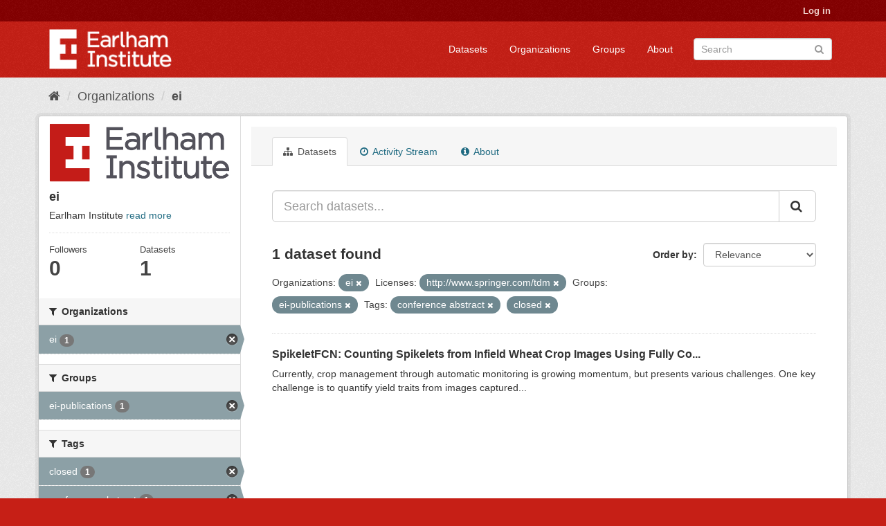

--- FILE ---
content_type: text/html; charset=utf-8
request_url: https://ckan.earlham.ac.uk/organization/ebb54f08-17d4-41b7-bb01-9b95ba884ba4?tags=conference+abstract&groups=ei-publications&tags=closed&organization=ei&license_id=http%3A%2F%2Fwww.springer.com%2Ftdm
body_size: 33948
content:
<!DOCTYPE html>
<!--[if IE 9]> <html lang="en" class="ie9"> <![endif]-->
<!--[if gt IE 8]><!--> <html lang="en"> <!--<![endif]-->
  <head>
    <link rel="stylesheet" type="text/css" href="/fanstatic/vendor/:version:2020-11-16T14:51:17.68/select2/select2.css" />
<link rel="stylesheet" type="text/css" href="/fanstatic/css/:version:2020-11-16T14:51:16.50/red.min.css" />
<link rel="stylesheet" type="text/css" href="/fanstatic/vendor/:version:2020-11-16T14:51:17.68/font-awesome/css/font-awesome.min.css" />
<link rel="stylesheet" type="text/css" href="/fanstatic/ckanext-scheming/:version:2022-12-09T15:27:14.13/styles/scheming.css" />

    <meta charset="utf-8" />
      <meta name="generator" content="ckan 2.8.2" />
      <meta name="viewport" content="width=device-width, initial-scale=1.0">
    <title>ei - Organizations - CKAN</title>

    
    
  <link rel="shortcut icon" href="/base/images/ckan.ico" />
    
  <link rel="alternate" type="application/atom+xml" title="CKAN - Datasets in organization: ei" href="feed.organization?id=ei" />
<link rel="alternate" type="application/atom+xml" title="CKAN - Recent Revision History" href="/revision/list?days=1&amp;format=atom" />

  
      
    
  


    
      
      
    <style>
        .masthead {background-color: #C61F16;}

.media-heading{display: none}
.placeholder{}
.img-responsive{display:none}
.media-image{background: url("/base/images/frontpage.jpg");height: 450px}
.account-masthead {background-color: #850001;}
.site-footer {background-color: #C61F16;}
.module-content header p{font-style: oblique;}
.list-unstyled{border: 0}
body{ background-color: #C61F16;}
.account-masthead .account ul li {border-left: none}
      </style>
    
  </head>

  
  <body data-site-root="https://ckan.earlham.ac.uk/" data-locale-root="https://ckan.earlham.ac.uk/" >

    
    <div class="hide"><a href="#content">Skip to content</a></div>
  

  
     
<header class="account-masthead">
  <div class="container">
     
    <nav class="account not-authed">
      <ul class="list-unstyled">
        
        <li><a href="/user/login">Log in</a></li>
         
      </ul>
    </nav>
     
  </div>
</header>

<header class="navbar navbar-static-top masthead">
    
  <div class="container">
    <div class="navbar-right">
      <button data-target="#main-navigation-toggle" data-toggle="collapse" class="navbar-toggle collapsed" type="button">
        <span class="fa fa-bars"></span>
      </button>
    </div>
    <hgroup class="header-image navbar-left">
       
      <a class="logo" href="/"><img src="/uploads/admin/2019-05-07-145552.014527EI-double-whiteout-trans.png" alt="CKAN" title="CKAN" /></a>
       
    </hgroup>

    <div class="collapse navbar-collapse" id="main-navigation-toggle">
      
      <nav class="section navigation">
        <ul class="nav nav-pills">
           <li><a href="/dataset">Datasets</a></li><li><a href="/organization">Organizations</a></li><li><a href="/group">Groups</a></li><li><a href="/about">About</a></li> 
        </ul>
      </nav>
       
      <form class="section site-search simple-input" action="/dataset" method="get">
        <div class="field">
          <label for="field-sitewide-search">Search Datasets</label>
          <input id="field-sitewide-search" type="text" class="form-control" name="q" placeholder="Search" />
          <button class="btn-search" type="submit"><i class="fa fa-search"></i></button>
        </div>
      </form>
      
    </div>
  </div>
</header>

  
    <div role="main">
      <div id="content" class="container">
        
          
            <div class="flash-messages">
              
                
              
            </div>
          

          
            <div class="toolbar">
              
                
                  <ol class="breadcrumb">
                    
<li class="home"><a href="/"><i class="fa fa-home"></i><span> Home</span></a></li>
                    
  <li><a href="/organization">Organizations</a></li>
  <li class="active"><a class=" active" href="/organization/ei">ei</a></li>

                  </ol>
                
              
            </div>
          

          <div class="row wrapper">
            
            
            

            
              <aside class="secondary col-sm-3">
                
                
  




  
  <div class="module module-narrow module-shallow context-info">
    
    <section class="module-content">
      
      
        <div class="image">
          <a href="/organization/ei">
            <img src="https://ckan.earlham.ac.uk/uploads/group/2019-08-01-102542.599908EI-double-large-trans-highquality.png" width="200" alt="ei" />
          </a>
        </div>
      
      
      <h1 class="heading">ei
        
      </h1>
      
      
      
        <p>
          Earlham Institute
          <a href="/organization/about/ei">read more</a>
        </p>
      
      
      
        
        <div class="nums">
          <dl>
            <dt>Followers</dt>
            <dd data-module="followers-counter" data-module-id="ebb54f08-17d4-41b7-bb01-9b95ba884ba4" data-module-num_followers="0"><span>0</span></dd>
          </dl>
          <dl>
            <dt>Datasets</dt>
            <dd><span>1</span></dd>
          </dl>
        </div>
        
        
        <div class="follow_button">
          
        </div>
        
      
      
    </section>
  </div>
  
  
  <div class="filters">
    <div>
      
        

  
  
    
      
      
        <section class="module module-narrow module-shallow">
          
            <h2 class="module-heading">
              <i class="fa fa-filter"></i>
              
              Organizations
            </h2>
          
          
            
            
              <nav>
                <ul class="list-unstyled nav nav-simple nav-facet">
                  
                    
                    
                    
                    
                      <li class="nav-item active">
                        <a href="/organization/ebb54f08-17d4-41b7-bb01-9b95ba884ba4?tags=conference+abstract&amp;groups=ei-publications&amp;tags=closed&amp;license_id=http%3A%2F%2Fwww.springer.com%2Ftdm" title="">
                          <span class="item-label">ei</span>
                          <span class="hidden separator"> - </span>
                          <span class="item-count badge">1</span>
                        </a>
                      </li>
                  
                </ul>
              </nav>

              <p class="module-footer">
                
                  
                
              </p>
            
            
          
        </section>
      
    
  

      
        

  
  
    
      
      
        <section class="module module-narrow module-shallow">
          
            <h2 class="module-heading">
              <i class="fa fa-filter"></i>
              
              Groups
            </h2>
          
          
            
            
              <nav>
                <ul class="list-unstyled nav nav-simple nav-facet">
                  
                    
                    
                    
                    
                      <li class="nav-item active">
                        <a href="/organization/ebb54f08-17d4-41b7-bb01-9b95ba884ba4?tags=conference+abstract&amp;tags=closed&amp;organization=ei&amp;license_id=http%3A%2F%2Fwww.springer.com%2Ftdm" title="">
                          <span class="item-label">ei-publications</span>
                          <span class="hidden separator"> - </span>
                          <span class="item-count badge">1</span>
                        </a>
                      </li>
                  
                </ul>
              </nav>

              <p class="module-footer">
                
                  
                
              </p>
            
            
          
        </section>
      
    
  

      
        

  
  
    
      
      
        <section class="module module-narrow module-shallow">
          
            <h2 class="module-heading">
              <i class="fa fa-filter"></i>
              
              Tags
            </h2>
          
          
            
            
              <nav>
                <ul class="list-unstyled nav nav-simple nav-facet">
                  
                    
                    
                    
                    
                      <li class="nav-item active">
                        <a href="/organization/ebb54f08-17d4-41b7-bb01-9b95ba884ba4?tags=conference+abstract&amp;groups=ei-publications&amp;organization=ei&amp;license_id=http%3A%2F%2Fwww.springer.com%2Ftdm" title="">
                          <span class="item-label">closed</span>
                          <span class="hidden separator"> - </span>
                          <span class="item-count badge">1</span>
                        </a>
                      </li>
                  
                    
                    
                    
                    
                      <li class="nav-item active">
                        <a href="/organization/ebb54f08-17d4-41b7-bb01-9b95ba884ba4?groups=ei-publications&amp;tags=closed&amp;organization=ei&amp;license_id=http%3A%2F%2Fwww.springer.com%2Ftdm" title="">
                          <span class="item-label">conference abstract</span>
                          <span class="hidden separator"> - </span>
                          <span class="item-count badge">1</span>
                        </a>
                      </li>
                  
                </ul>
              </nav>

              <p class="module-footer">
                
                  
                
              </p>
            
            
          
        </section>
      
    
  

      
        

  
  
    
      
      
        <section class="module module-narrow module-shallow">
          
            <h2 class="module-heading">
              <i class="fa fa-filter"></i>
              
              Formats
            </h2>
          
          
            
            
              <p class="module-content empty">There are no Formats that match this search</p>
            
            
          
        </section>
      
    
  

      
        

  
  
    
      
      
        <section class="module module-narrow module-shallow">
          
            <h2 class="module-heading">
              <i class="fa fa-filter"></i>
              
              Licenses
            </h2>
          
          
            
            
              <nav>
                <ul class="list-unstyled nav nav-simple nav-facet">
                  
                    
                    
                    
                    
                      <li class="nav-item active">
                        <a href="/organization/ebb54f08-17d4-41b7-bb01-9b95ba884ba4?tags=conference+abstract&amp;groups=ei-publications&amp;tags=closed&amp;organization=ei" title="http://www.springer.com/tdm">
                          <span class="item-label">http://www.springer...</span>
                          <span class="hidden separator"> - </span>
                          <span class="item-count badge">1</span>
                        </a>
                      </li>
                  
                </ul>
              </nav>

              <p class="module-footer">
                
                  
                
              </p>
            
            
          
        </section>
      
    
  

      
    </div>
    <a class="close no-text hide-filters"><i class="fa fa-times-circle"></i><span class="text">close</span></a>
  </div>


              </aside>
            

            
              <div class="primary col-sm-9 col-xs-12">
                
                
                  <article class="module">
                    
                      <header class="module-content page-header">
                        
                        <ul class="nav nav-tabs">
                          
  <li class="active"><a href="/organization/ei"><i class="fa fa-sitemap"></i> Datasets</a></li>
  <li><a href="/organization/activity/ei/0"><i class="fa fa-clock-o"></i> Activity Stream</a></li>
  <li><a href="/organization/about/ei"><i class="fa fa-info-circle"></i> About</a></li>

                        </ul>
                      </header>
                    
                    <div class="module-content">
                      
                      
    
      
      
      







<form id="organization-datasets-search-form" class="search-form" method="get" data-module="select-switch">

  
    <div class="input-group search-input-group">
      <input aria-label="Search datasets..." id="field-giant-search" type="text" class="form-control input-lg" name="q" value="" autocomplete="off" placeholder="Search datasets...">
      
      <span class="input-group-btn">
        <button class="btn btn-default btn-lg" type="submit" value="search">
          <i class="fa fa-search"></i>
        </button>
      </span>
      
    </div>
  

  
    <span>
  
  

  
  
  
  <input type="hidden" name="tags" value="conference abstract" />
  
  
  
  
  
  <input type="hidden" name="groups" value="ei-publications" />
  
  
  
  
  
  <input type="hidden" name="tags" value="closed" />
  
  
  
  
  
  <input type="hidden" name="organization" value="ei" />
  
  
  
  
  
  <input type="hidden" name="license_id" value="http://www.springer.com/tdm" />
  
  
  
  </span>
  

  
    
      <div class="form-select form-group control-order-by">
        <label for="field-order-by">Order by</label>
        <select id="field-order-by" name="sort" class="form-control">
          
            
              <option value="score desc, metadata_modified desc">Relevance</option>
            
          
            
              <option value="title_string asc">Name Ascending</option>
            
          
            
              <option value="title_string desc">Name Descending</option>
            
          
            
              <option value="metadata_modified desc">Last Modified</option>
            
          
            
              <option value="views_recent desc">Popular</option>
            
          
        </select>
        
        <button class="btn btn-default js-hide" type="submit">Go</button>
        
      </div>
    
  

  
    
      <h2>

  
  
  
  

1 dataset found</h2>
    
  

  
    
      <p class="filter-list">
        
          
          <span class="facet">Organizations:</span>
          
            <span class="filtered pill">ei
              <a href="/organization/ei?tags=conference+abstract&amp;groups=ei-publications&amp;tags=closed&amp;license_id=http%3A%2F%2Fwww.springer.com%2Ftdm" class="remove" title="Remove"><i class="fa fa-times"></i></a>
            </span>
          
        
          
          <span class="facet">Licenses:</span>
          
            <span class="filtered pill">http://www.springer.com/tdm
              <a href="/organization/ei?tags=conference+abstract&amp;groups=ei-publications&amp;tags=closed&amp;organization=ei" class="remove" title="Remove"><i class="fa fa-times"></i></a>
            </span>
          
        
          
          <span class="facet">Groups:</span>
          
            <span class="filtered pill">ei-publications
              <a href="/organization/ei?tags=conference+abstract&amp;tags=closed&amp;organization=ei&amp;license_id=http%3A%2F%2Fwww.springer.com%2Ftdm" class="remove" title="Remove"><i class="fa fa-times"></i></a>
            </span>
          
        
          
          <span class="facet">Tags:</span>
          
            <span class="filtered pill">conference abstract
              <a href="/organization/ei?groups=ei-publications&amp;tags=closed&amp;organization=ei&amp;license_id=http%3A%2F%2Fwww.springer.com%2Ftdm" class="remove" title="Remove"><i class="fa fa-times"></i></a>
            </span>
          
            <span class="filtered pill">closed
              <a href="/organization/ei?tags=conference+abstract&amp;groups=ei-publications&amp;organization=ei&amp;license_id=http%3A%2F%2Fwww.springer.com%2Ftdm" class="remove" title="Remove"><i class="fa fa-times"></i></a>
            </span>
          
        
      </p>
      <a class="show-filters btn btn-default">Filter Results</a>
    
  

</form>




    
  
    
      

  
    <ul class="dataset-list list-unstyled">
    	
	      
	        






  <li class="dataset-item">
    
      <div class="dataset-content">
        
          <h3 class="dataset-heading">
            
              
            
            
              <a href="/dataset/1ac1cc2e-41e8-4ba9-aaf0-cb569aa35c7c">SpikeletFCN: Counting Spikelets from Infield Wheat Crop Images Using Fully Co...</a>
            
            
              
              
            
          </h3>
        
        
          
        
        
          
            <div>Currently, crop management through automatic monitoring is growing momentum, but presents various challenges. One key challenge is to quantify yield traits from images captured...</div>
          
        
      </div>
      
        
      
    
  </li>

	      
	    
    </ul>
  

    
  
  
    
  

                    </div>
                  </article>
                
              </div>
            
          </div>
        
      </div>
    </div>
  
    <footer class="site-footer">
  <div class="container">
    
    <div class="row">
      <div class="col-md-8 footer-links">
        
          <ul class="list-unstyled">
            
              <li><a href="/about">About CKAN</a></li>
            
          </ul>
          <ul class="list-unstyled">
            
              
              <li><a href="http://docs.ckan.org/en/2.8/api/">CKAN API</a></li>
              <li><a href="http://www.ckan.org/">CKAN Association</a></li>
              <li><a href="http://www.opendefinition.org/okd/"><img src="/base/images/od_80x15_blue.png" alt="Open Data"></a></li>
            
          </ul>
        
      </div>
      <div class="col-md-4 attribution">
        
          <p><strong>Powered by</strong> <a class="hide-text ckan-footer-logo" href="http://ckan.org">CKAN</a></p>
        
        
          
<form class="form-inline form-select lang-select" action="/util/redirect" data-module="select-switch" method="POST">
  <label for="field-lang-select">Language</label>
  <select id="field-lang-select" name="url" data-module="autocomplete" data-module-dropdown-class="lang-dropdown" data-module-container-class="lang-container">
    
      <option value="/en/organization/ebb54f08-17d4-41b7-bb01-9b95ba884ba4?tags=conference+abstract&amp;groups=ei-publications&amp;tags=closed&amp;organization=ei&amp;license_id=http%3A%2F%2Fwww.springer.com%2Ftdm" selected="selected">
        English
      </option>
    
      <option value="/pt_BR/organization/ebb54f08-17d4-41b7-bb01-9b95ba884ba4?tags=conference+abstract&amp;groups=ei-publications&amp;tags=closed&amp;organization=ei&amp;license_id=http%3A%2F%2Fwww.springer.com%2Ftdm" >
        português (Brasil)
      </option>
    
      <option value="/ja/organization/ebb54f08-17d4-41b7-bb01-9b95ba884ba4?tags=conference+abstract&amp;groups=ei-publications&amp;tags=closed&amp;organization=ei&amp;license_id=http%3A%2F%2Fwww.springer.com%2Ftdm" >
        日本語
      </option>
    
      <option value="/it/organization/ebb54f08-17d4-41b7-bb01-9b95ba884ba4?tags=conference+abstract&amp;groups=ei-publications&amp;tags=closed&amp;organization=ei&amp;license_id=http%3A%2F%2Fwww.springer.com%2Ftdm" >
        italiano
      </option>
    
      <option value="/cs_CZ/organization/ebb54f08-17d4-41b7-bb01-9b95ba884ba4?tags=conference+abstract&amp;groups=ei-publications&amp;tags=closed&amp;organization=ei&amp;license_id=http%3A%2F%2Fwww.springer.com%2Ftdm" >
        čeština (Česká republika)
      </option>
    
      <option value="/ca/organization/ebb54f08-17d4-41b7-bb01-9b95ba884ba4?tags=conference+abstract&amp;groups=ei-publications&amp;tags=closed&amp;organization=ei&amp;license_id=http%3A%2F%2Fwww.springer.com%2Ftdm" >
        català
      </option>
    
      <option value="/es/organization/ebb54f08-17d4-41b7-bb01-9b95ba884ba4?tags=conference+abstract&amp;groups=ei-publications&amp;tags=closed&amp;organization=ei&amp;license_id=http%3A%2F%2Fwww.springer.com%2Ftdm" >
        español
      </option>
    
      <option value="/fr/organization/ebb54f08-17d4-41b7-bb01-9b95ba884ba4?tags=conference+abstract&amp;groups=ei-publications&amp;tags=closed&amp;organization=ei&amp;license_id=http%3A%2F%2Fwww.springer.com%2Ftdm" >
        français
      </option>
    
      <option value="/el/organization/ebb54f08-17d4-41b7-bb01-9b95ba884ba4?tags=conference+abstract&amp;groups=ei-publications&amp;tags=closed&amp;organization=ei&amp;license_id=http%3A%2F%2Fwww.springer.com%2Ftdm" >
        Ελληνικά
      </option>
    
      <option value="/sv/organization/ebb54f08-17d4-41b7-bb01-9b95ba884ba4?tags=conference+abstract&amp;groups=ei-publications&amp;tags=closed&amp;organization=ei&amp;license_id=http%3A%2F%2Fwww.springer.com%2Ftdm" >
        svenska
      </option>
    
      <option value="/sr/organization/ebb54f08-17d4-41b7-bb01-9b95ba884ba4?tags=conference+abstract&amp;groups=ei-publications&amp;tags=closed&amp;organization=ei&amp;license_id=http%3A%2F%2Fwww.springer.com%2Ftdm" >
        српски
      </option>
    
      <option value="/no/organization/ebb54f08-17d4-41b7-bb01-9b95ba884ba4?tags=conference+abstract&amp;groups=ei-publications&amp;tags=closed&amp;organization=ei&amp;license_id=http%3A%2F%2Fwww.springer.com%2Ftdm" >
        norsk bokmål (Norge)
      </option>
    
      <option value="/sk/organization/ebb54f08-17d4-41b7-bb01-9b95ba884ba4?tags=conference+abstract&amp;groups=ei-publications&amp;tags=closed&amp;organization=ei&amp;license_id=http%3A%2F%2Fwww.springer.com%2Ftdm" >
        slovenčina
      </option>
    
      <option value="/fi/organization/ebb54f08-17d4-41b7-bb01-9b95ba884ba4?tags=conference+abstract&amp;groups=ei-publications&amp;tags=closed&amp;organization=ei&amp;license_id=http%3A%2F%2Fwww.springer.com%2Ftdm" >
        suomi
      </option>
    
      <option value="/ru/organization/ebb54f08-17d4-41b7-bb01-9b95ba884ba4?tags=conference+abstract&amp;groups=ei-publications&amp;tags=closed&amp;organization=ei&amp;license_id=http%3A%2F%2Fwww.springer.com%2Ftdm" >
        русский
      </option>
    
      <option value="/de/organization/ebb54f08-17d4-41b7-bb01-9b95ba884ba4?tags=conference+abstract&amp;groups=ei-publications&amp;tags=closed&amp;organization=ei&amp;license_id=http%3A%2F%2Fwww.springer.com%2Ftdm" >
        Deutsch
      </option>
    
      <option value="/pl/organization/ebb54f08-17d4-41b7-bb01-9b95ba884ba4?tags=conference+abstract&amp;groups=ei-publications&amp;tags=closed&amp;organization=ei&amp;license_id=http%3A%2F%2Fwww.springer.com%2Ftdm" >
        polski
      </option>
    
      <option value="/nl/organization/ebb54f08-17d4-41b7-bb01-9b95ba884ba4?tags=conference+abstract&amp;groups=ei-publications&amp;tags=closed&amp;organization=ei&amp;license_id=http%3A%2F%2Fwww.springer.com%2Ftdm" >
        Nederlands
      </option>
    
      <option value="/bg/organization/ebb54f08-17d4-41b7-bb01-9b95ba884ba4?tags=conference+abstract&amp;groups=ei-publications&amp;tags=closed&amp;organization=ei&amp;license_id=http%3A%2F%2Fwww.springer.com%2Ftdm" >
        български
      </option>
    
      <option value="/ko_KR/organization/ebb54f08-17d4-41b7-bb01-9b95ba884ba4?tags=conference+abstract&amp;groups=ei-publications&amp;tags=closed&amp;organization=ei&amp;license_id=http%3A%2F%2Fwww.springer.com%2Ftdm" >
        한국어 (대한민국)
      </option>
    
      <option value="/hu/organization/ebb54f08-17d4-41b7-bb01-9b95ba884ba4?tags=conference+abstract&amp;groups=ei-publications&amp;tags=closed&amp;organization=ei&amp;license_id=http%3A%2F%2Fwww.springer.com%2Ftdm" >
        magyar
      </option>
    
      <option value="/sl/organization/ebb54f08-17d4-41b7-bb01-9b95ba884ba4?tags=conference+abstract&amp;groups=ei-publications&amp;tags=closed&amp;organization=ei&amp;license_id=http%3A%2F%2Fwww.springer.com%2Ftdm" >
        slovenščina
      </option>
    
      <option value="/lv/organization/ebb54f08-17d4-41b7-bb01-9b95ba884ba4?tags=conference+abstract&amp;groups=ei-publications&amp;tags=closed&amp;organization=ei&amp;license_id=http%3A%2F%2Fwww.springer.com%2Ftdm" >
        latviešu
      </option>
    
      <option value="/ne/organization/ebb54f08-17d4-41b7-bb01-9b95ba884ba4?tags=conference+abstract&amp;groups=ei-publications&amp;tags=closed&amp;organization=ei&amp;license_id=http%3A%2F%2Fwww.springer.com%2Ftdm" >
        नेपाली
      </option>
    
      <option value="/uk_UA/organization/ebb54f08-17d4-41b7-bb01-9b95ba884ba4?tags=conference+abstract&amp;groups=ei-publications&amp;tags=closed&amp;organization=ei&amp;license_id=http%3A%2F%2Fwww.springer.com%2Ftdm" >
        українська (Україна)
      </option>
    
      <option value="/km/organization/ebb54f08-17d4-41b7-bb01-9b95ba884ba4?tags=conference+abstract&amp;groups=ei-publications&amp;tags=closed&amp;organization=ei&amp;license_id=http%3A%2F%2Fwww.springer.com%2Ftdm" >
        ខ្មែរ
      </option>
    
      <option value="/fa_IR/organization/ebb54f08-17d4-41b7-bb01-9b95ba884ba4?tags=conference+abstract&amp;groups=ei-publications&amp;tags=closed&amp;organization=ei&amp;license_id=http%3A%2F%2Fwww.springer.com%2Ftdm" >
        فارسی (ایران)
      </option>
    
      <option value="/sq/organization/ebb54f08-17d4-41b7-bb01-9b95ba884ba4?tags=conference+abstract&amp;groups=ei-publications&amp;tags=closed&amp;organization=ei&amp;license_id=http%3A%2F%2Fwww.springer.com%2Ftdm" >
        shqip
      </option>
    
      <option value="/tr/organization/ebb54f08-17d4-41b7-bb01-9b95ba884ba4?tags=conference+abstract&amp;groups=ei-publications&amp;tags=closed&amp;organization=ei&amp;license_id=http%3A%2F%2Fwww.springer.com%2Ftdm" >
        Türkçe
      </option>
    
      <option value="/es_AR/organization/ebb54f08-17d4-41b7-bb01-9b95ba884ba4?tags=conference+abstract&amp;groups=ei-publications&amp;tags=closed&amp;organization=ei&amp;license_id=http%3A%2F%2Fwww.springer.com%2Ftdm" >
        español (Argentina)
      </option>
    
      <option value="/gl/organization/ebb54f08-17d4-41b7-bb01-9b95ba884ba4?tags=conference+abstract&amp;groups=ei-publications&amp;tags=closed&amp;organization=ei&amp;license_id=http%3A%2F%2Fwww.springer.com%2Ftdm" >
        galego
      </option>
    
      <option value="/vi/organization/ebb54f08-17d4-41b7-bb01-9b95ba884ba4?tags=conference+abstract&amp;groups=ei-publications&amp;tags=closed&amp;organization=ei&amp;license_id=http%3A%2F%2Fwww.springer.com%2Ftdm" >
        Tiếng Việt
      </option>
    
      <option value="/ar/organization/ebb54f08-17d4-41b7-bb01-9b95ba884ba4?tags=conference+abstract&amp;groups=ei-publications&amp;tags=closed&amp;organization=ei&amp;license_id=http%3A%2F%2Fwww.springer.com%2Ftdm" >
        العربية
      </option>
    
      <option value="/id/organization/ebb54f08-17d4-41b7-bb01-9b95ba884ba4?tags=conference+abstract&amp;groups=ei-publications&amp;tags=closed&amp;organization=ei&amp;license_id=http%3A%2F%2Fwww.springer.com%2Ftdm" >
        Indonesia
      </option>
    
      <option value="/lt/organization/ebb54f08-17d4-41b7-bb01-9b95ba884ba4?tags=conference+abstract&amp;groups=ei-publications&amp;tags=closed&amp;organization=ei&amp;license_id=http%3A%2F%2Fwww.springer.com%2Ftdm" >
        lietuvių
      </option>
    
      <option value="/mk/organization/ebb54f08-17d4-41b7-bb01-9b95ba884ba4?tags=conference+abstract&amp;groups=ei-publications&amp;tags=closed&amp;organization=ei&amp;license_id=http%3A%2F%2Fwww.springer.com%2Ftdm" >
        македонски
      </option>
    
      <option value="/en_AU/organization/ebb54f08-17d4-41b7-bb01-9b95ba884ba4?tags=conference+abstract&amp;groups=ei-publications&amp;tags=closed&amp;organization=ei&amp;license_id=http%3A%2F%2Fwww.springer.com%2Ftdm" >
        English (Australia)
      </option>
    
      <option value="/th/organization/ebb54f08-17d4-41b7-bb01-9b95ba884ba4?tags=conference+abstract&amp;groups=ei-publications&amp;tags=closed&amp;organization=ei&amp;license_id=http%3A%2F%2Fwww.springer.com%2Ftdm" >
        ไทย
      </option>
    
      <option value="/mn_MN/organization/ebb54f08-17d4-41b7-bb01-9b95ba884ba4?tags=conference+abstract&amp;groups=ei-publications&amp;tags=closed&amp;organization=ei&amp;license_id=http%3A%2F%2Fwww.springer.com%2Ftdm" >
        монгол (Монгол)
      </option>
    
      <option value="/ro/organization/ebb54f08-17d4-41b7-bb01-9b95ba884ba4?tags=conference+abstract&amp;groups=ei-publications&amp;tags=closed&amp;organization=ei&amp;license_id=http%3A%2F%2Fwww.springer.com%2Ftdm" >
        română
      </option>
    
      <option value="/da_DK/organization/ebb54f08-17d4-41b7-bb01-9b95ba884ba4?tags=conference+abstract&amp;groups=ei-publications&amp;tags=closed&amp;organization=ei&amp;license_id=http%3A%2F%2Fwww.springer.com%2Ftdm" >
        dansk (Danmark)
      </option>
    
      <option value="/hr/organization/ebb54f08-17d4-41b7-bb01-9b95ba884ba4?tags=conference+abstract&amp;groups=ei-publications&amp;tags=closed&amp;organization=ei&amp;license_id=http%3A%2F%2Fwww.springer.com%2Ftdm" >
        hrvatski
      </option>
    
      <option value="/sr_Latn/organization/ebb54f08-17d4-41b7-bb01-9b95ba884ba4?tags=conference+abstract&amp;groups=ei-publications&amp;tags=closed&amp;organization=ei&amp;license_id=http%3A%2F%2Fwww.springer.com%2Ftdm" >
        srpski (latinica)
      </option>
    
      <option value="/zh_TW/organization/ebb54f08-17d4-41b7-bb01-9b95ba884ba4?tags=conference+abstract&amp;groups=ei-publications&amp;tags=closed&amp;organization=ei&amp;license_id=http%3A%2F%2Fwww.springer.com%2Ftdm" >
        中文 (繁體, 台灣)
      </option>
    
      <option value="/tl/organization/ebb54f08-17d4-41b7-bb01-9b95ba884ba4?tags=conference+abstract&amp;groups=ei-publications&amp;tags=closed&amp;organization=ei&amp;license_id=http%3A%2F%2Fwww.springer.com%2Ftdm" >
        Filipino (Pilipinas)
      </option>
    
      <option value="/pt_PT/organization/ebb54f08-17d4-41b7-bb01-9b95ba884ba4?tags=conference+abstract&amp;groups=ei-publications&amp;tags=closed&amp;organization=ei&amp;license_id=http%3A%2F%2Fwww.springer.com%2Ftdm" >
        português (Portugal)
      </option>
    
      <option value="/uk/organization/ebb54f08-17d4-41b7-bb01-9b95ba884ba4?tags=conference+abstract&amp;groups=ei-publications&amp;tags=closed&amp;organization=ei&amp;license_id=http%3A%2F%2Fwww.springer.com%2Ftdm" >
        українська
      </option>
    
      <option value="/he/organization/ebb54f08-17d4-41b7-bb01-9b95ba884ba4?tags=conference+abstract&amp;groups=ei-publications&amp;tags=closed&amp;organization=ei&amp;license_id=http%3A%2F%2Fwww.springer.com%2Ftdm" >
        עברית
      </option>
    
      <option value="/is/organization/ebb54f08-17d4-41b7-bb01-9b95ba884ba4?tags=conference+abstract&amp;groups=ei-publications&amp;tags=closed&amp;organization=ei&amp;license_id=http%3A%2F%2Fwww.springer.com%2Ftdm" >
        íslenska
      </option>
    
      <option value="/zh_CN/organization/ebb54f08-17d4-41b7-bb01-9b95ba884ba4?tags=conference+abstract&amp;groups=ei-publications&amp;tags=closed&amp;organization=ei&amp;license_id=http%3A%2F%2Fwww.springer.com%2Ftdm" >
        中文 (简体, 中国)
      </option>
    
  </select>
  <button class="btn btn-default js-hide" type="submit">Go</button>
</form>
        
      </div>
    </div>
    
  </div>

  
    
  
</footer>
  
    
    
    
      
    
  
    

      
  <script>document.getElementsByTagName('html')[0].className += ' js';</script>
<script type="text/javascript" src="/fanstatic/vendor/:version:2020-11-16T14:51:17.68/jquery.min.js"></script>
<script type="text/javascript" src="/fanstatic/vendor/:version:2020-11-16T14:51:17.68/:bundle:bootstrap/js/bootstrap.min.js;jed.min.js;moment-with-locales.js;select2/select2.min.js"></script>
<script type="text/javascript" src="/fanstatic/base/:version:2020-11-16T14:51:16.99/:bundle:plugins/jquery.inherit.min.js;plugins/jquery.proxy-all.min.js;plugins/jquery.url-helpers.min.js;plugins/jquery.date-helpers.min.js;plugins/jquery.slug.min.js;plugins/jquery.slug-preview.min.js;plugins/jquery.truncator.min.js;plugins/jquery.masonry.min.js;plugins/jquery.form-warning.min.js;plugins/jquery.images-loaded.min.js;sandbox.min.js;module.min.js;pubsub.min.js;client.min.js;notify.min.js;i18n.min.js;main.min.js;modules/select-switch.min.js;modules/slug-preview.min.js;modules/basic-form.min.js;modules/confirm-action.min.js;modules/api-info.min.js;modules/autocomplete.min.js;modules/custom-fields.min.js;modules/data-viewer.min.js;modules/table-selectable-rows.min.js;modules/resource-form.min.js;modules/resource-upload-field.min.js;modules/resource-reorder.min.js;modules/resource-view-reorder.min.js;modules/follow.min.js;modules/activity-stream.min.js;modules/dashboard.min.js;modules/resource-view-embed.min.js;view-filters.min.js;modules/resource-view-filters-form.min.js;modules/resource-view-filters.min.js;modules/table-toggle-more.min.js;modules/dataset-visibility.min.js;modules/media-grid.min.js;modules/image-upload.min.js;modules/followers-counter.min.js"></script>
<script type="text/javascript" src="/fanstatic/base/:version:2020-11-16T14:51:16.99/tracking.min.js"></script></body>
</html>